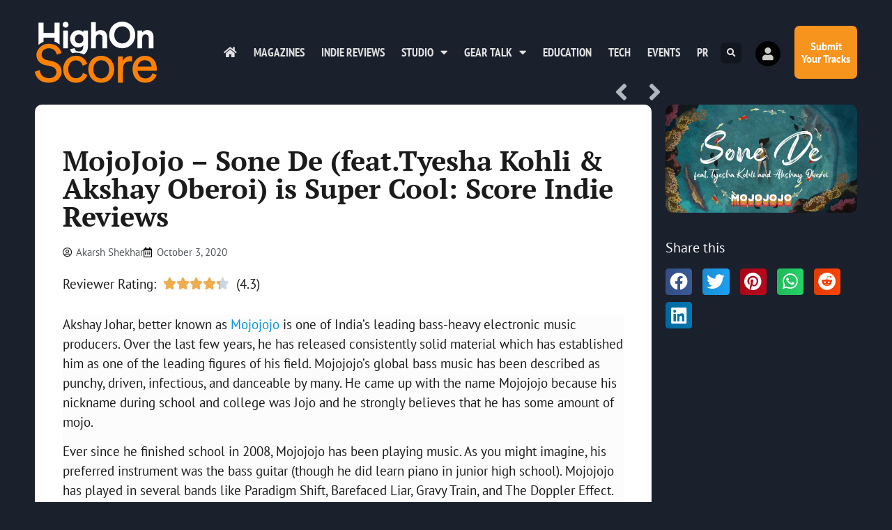

--- FILE ---
content_type: text/css
request_url: https://highonscore.com/wp-content/uploads/elementor/css/post-9948.css?ver=1766817240
body_size: 1984
content:
.elementor-9948 .elementor-element.elementor-element-4ec94f5 > .elementor-container{min-height:150px;}.elementor-9948 .elementor-element.elementor-element-4ec94f5 > .elementor-background-overlay{opacity:1;transition:background 0.3s, border-radius 0.3s, opacity 0.3s;}.elementor-9948 .elementor-element.elementor-element-4ec94f5{transition:background 0.3s, border 0.3s, border-radius 0.3s, box-shadow 0.3s;padding:0px 50px 0px 50px;}.elementor-9948 .elementor-element.elementor-element-5dfa698.elementor-column > .elementor-widget-wrap{justify-content:flex-start;}.elementor-9948 .elementor-element.elementor-element-5dfa698 > .elementor-widget-wrap > .elementor-widget:not(.elementor-widget__width-auto):not(.elementor-widget__width-initial):not(:last-child):not(.elementor-absolute){margin-block-end:: 0px;}.elementor-9948 .elementor-element.elementor-element-5dfa698 > .elementor-element-populated{transition:background 0.3s, border 0.3s, border-radius 0.3s, box-shadow 0.3s;padding:0px 0px 0px 0px;}.elementor-9948 .elementor-element.elementor-element-5dfa698 > .elementor-element-populated > .elementor-background-overlay{transition:background 0.3s, border-radius 0.3s, opacity 0.3s;}.elementor-9948 .elementor-element.elementor-element-d357c8c{width:auto;max-width:auto;}.elementor-9948 .elementor-element.elementor-element-d357c8c img{width:175px;}.elementor-bc-flex-widget .elementor-9948 .elementor-element.elementor-element-a0568e8.elementor-column .elementor-widget-wrap{align-items:center;}.elementor-9948 .elementor-element.elementor-element-a0568e8.elementor-column.elementor-element[data-element_type="column"] > .elementor-widget-wrap.elementor-element-populated{align-content:center;align-items:center;}.elementor-9948 .elementor-element.elementor-element-a0568e8.elementor-column > .elementor-widget-wrap{justify-content:flex-end;}.elementor-9948 .elementor-element.elementor-element-a0568e8 > .elementor-widget-wrap > .elementor-widget:not(.elementor-widget__width-auto):not(.elementor-widget__width-initial):not(:last-child):not(.elementor-absolute){margin-block-end:: 0px;}.elementor-9948 .elementor-element.elementor-element-a0568e8 > .elementor-element-populated{padding:0px 0px 0px 0px;}.elementor-9948 .elementor-element.elementor-element-6710c5c{width:auto;max-width:auto;--e-nav-menu-horizontal-menu-item-margin:calc( 10px / 2 );}.elementor-9948 .elementor-element.elementor-element-6710c5c .elementor-menu-toggle{margin:0 auto;}.elementor-9948 .elementor-element.elementor-element-6710c5c .elementor-nav-menu .elementor-item{font-family:"PT Sans Narrow", Sans-serif;font-size:1.3vw;font-weight:600;text-transform:uppercase;}.elementor-9948 .elementor-element.elementor-element-6710c5c .elementor-nav-menu--main .elementor-item{color:#E0E0E0;fill:#E0E0E0;padding-left:7px;padding-right:7px;}.elementor-9948 .elementor-element.elementor-element-6710c5c .elementor-nav-menu--main .elementor-item:hover,
					.elementor-9948 .elementor-element.elementor-element-6710c5c .elementor-nav-menu--main .elementor-item.elementor-item-active,
					.elementor-9948 .elementor-element.elementor-element-6710c5c .elementor-nav-menu--main .elementor-item.highlighted,
					.elementor-9948 .elementor-element.elementor-element-6710c5c .elementor-nav-menu--main .elementor-item:focus{color:#fff;}.elementor-9948 .elementor-element.elementor-element-6710c5c .elementor-nav-menu--main:not(.e--pointer-framed) .elementor-item:before,
					.elementor-9948 .elementor-element.elementor-element-6710c5c .elementor-nav-menu--main:not(.e--pointer-framed) .elementor-item:after{background-color:rgba(0, 0, 0, 0.4);}.elementor-9948 .elementor-element.elementor-element-6710c5c .e--pointer-framed .elementor-item:before,
					.elementor-9948 .elementor-element.elementor-element-6710c5c .e--pointer-framed .elementor-item:after{border-color:rgba(0, 0, 0, 0.4);}.elementor-9948 .elementor-element.elementor-element-6710c5c .elementor-nav-menu--main .elementor-item.elementor-item-active{color:#FFFFFF;}.elementor-9948 .elementor-element.elementor-element-6710c5c .elementor-nav-menu--main:not(.e--pointer-framed) .elementor-item.elementor-item-active:before,
					.elementor-9948 .elementor-element.elementor-element-6710c5c .elementor-nav-menu--main:not(.e--pointer-framed) .elementor-item.elementor-item-active:after{background-color:rgba(0, 0, 0, 0.4);}.elementor-9948 .elementor-element.elementor-element-6710c5c .e--pointer-framed .elementor-item.elementor-item-active:before,
					.elementor-9948 .elementor-element.elementor-element-6710c5c .e--pointer-framed .elementor-item.elementor-item-active:after{border-color:rgba(0, 0, 0, 0.4);}.elementor-9948 .elementor-element.elementor-element-6710c5c .elementor-nav-menu--main:not(.elementor-nav-menu--layout-horizontal) .elementor-nav-menu > li:not(:last-child){margin-bottom:10px;}.elementor-9948 .elementor-element.elementor-element-6710c5c .elementor-item:before{border-radius:7px;}.elementor-9948 .elementor-element.elementor-element-6710c5c .e--animation-shutter-in-horizontal .elementor-item:before{border-radius:7px 7px 0 0;}.elementor-9948 .elementor-element.elementor-element-6710c5c .e--animation-shutter-in-horizontal .elementor-item:after{border-radius:0 0 7px 7px;}.elementor-9948 .elementor-element.elementor-element-6710c5c .e--animation-shutter-in-vertical .elementor-item:before{border-radius:0 7px 7px 0;}.elementor-9948 .elementor-element.elementor-element-6710c5c .e--animation-shutter-in-vertical .elementor-item:after{border-radius:7px 0 0 7px;}.elementor-9948 .elementor-element.elementor-element-6710c5c .elementor-nav-menu--dropdown a, .elementor-9948 .elementor-element.elementor-element-6710c5c .elementor-menu-toggle{color:#2A3036;fill:#2A3036;}.elementor-9948 .elementor-element.elementor-element-6710c5c .elementor-nav-menu--dropdown{background-color:#FFFFFF;}.elementor-9948 .elementor-element.elementor-element-6710c5c .elementor-nav-menu--dropdown a:hover,
					.elementor-9948 .elementor-element.elementor-element-6710c5c .elementor-nav-menu--dropdown a:focus,
					.elementor-9948 .elementor-element.elementor-element-6710c5c .elementor-nav-menu--dropdown a.elementor-item-active,
					.elementor-9948 .elementor-element.elementor-element-6710c5c .elementor-nav-menu--dropdown a.highlighted,
					.elementor-9948 .elementor-element.elementor-element-6710c5c .elementor-menu-toggle:hover,
					.elementor-9948 .elementor-element.elementor-element-6710c5c .elementor-menu-toggle:focus{color:#D7D7D7;}.elementor-9948 .elementor-element.elementor-element-6710c5c .elementor-nav-menu--dropdown a:hover,
					.elementor-9948 .elementor-element.elementor-element-6710c5c .elementor-nav-menu--dropdown a:focus,
					.elementor-9948 .elementor-element.elementor-element-6710c5c .elementor-nav-menu--dropdown a.elementor-item-active,
					.elementor-9948 .elementor-element.elementor-element-6710c5c .elementor-nav-menu--dropdown a.highlighted{background-color:#333C54;}.elementor-9948 .elementor-element.elementor-element-6710c5c .elementor-nav-menu--dropdown a.elementor-item-active{color:#E4E4E4;background-color:#333C54;}.elementor-9948 .elementor-element.elementor-element-6710c5c .elementor-nav-menu--dropdown .elementor-item, .elementor-9948 .elementor-element.elementor-element-6710c5c .elementor-nav-menu--dropdown  .elementor-sub-item{font-family:"PT Sans Narrow", Sans-serif;font-size:1.2em;text-transform:uppercase;}.elementor-9948 .elementor-element.elementor-element-6710c5c .elementor-nav-menu--dropdown a{padding-left:20px;padding-right:20px;padding-top:15px;padding-bottom:15px;}.elementor-9948 .elementor-element.elementor-element-c37a835{width:auto;max-width:auto;}.elementor-9948 .elementor-element.elementor-element-c37a835 > .elementor-widget-container{margin:0px 10px 0px 10px;}.elementor-9948 .elementor-element.elementor-element-c37a835 .elementor-search-form{text-align:center;}.elementor-9948 .elementor-element.elementor-element-c37a835 .elementor-search-form__toggle{--e-search-form-toggle-size:30px;--e-search-form-toggle-color:#E6E6E6;--e-search-form-toggle-background-color:rgba(0, 0, 0, 0.3);--e-search-form-toggle-icon-size:calc(42em / 100);--e-search-form-toggle-border-radius:7px;}.elementor-9948 .elementor-element.elementor-element-c37a835:not(.elementor-search-form--skin-full_screen) .elementor-search-form__container{border-radius:3px;}.elementor-9948 .elementor-element.elementor-element-c37a835.elementor-search-form--skin-full_screen input[type="search"].elementor-search-form__input{border-radius:3px;}.elementor-9948 .elementor-element.elementor-element-c37a835 .elementor-search-form__toggle:hover{--e-search-form-toggle-color:#FFFFFF;--e-search-form-toggle-background-color:rgba(0, 0, 0, 0.65);}.elementor-9948 .elementor-element.elementor-element-c37a835 .elementor-search-form__toggle:focus{--e-search-form-toggle-color:#FFFFFF;--e-search-form-toggle-background-color:rgba(0, 0, 0, 0.65);}.elementor-9948 .elementor-element.elementor-element-00e9001{width:auto;max-width:auto;}.elementor-9948 .elementor-element.elementor-element-00e9001 > .elementor-widget-container{margin:0px 10px 0px 0px;padding:10px 10px 0px 10px;}.elementor-9948 .elementor-element.elementor-element-00e9001 .elementor-icon-wrapper{text-align:center;}.elementor-9948 .elementor-element.elementor-element-00e9001.elementor-view-stacked .elementor-icon{background-color:var( --e-global-color-4f1e655c );color:#CBCBCB;}.elementor-9948 .elementor-element.elementor-element-00e9001.elementor-view-framed .elementor-icon, .elementor-9948 .elementor-element.elementor-element-00e9001.elementor-view-default .elementor-icon{color:var( --e-global-color-4f1e655c );border-color:var( --e-global-color-4f1e655c );}.elementor-9948 .elementor-element.elementor-element-00e9001.elementor-view-framed .elementor-icon, .elementor-9948 .elementor-element.elementor-element-00e9001.elementor-view-default .elementor-icon svg{fill:var( --e-global-color-4f1e655c );}.elementor-9948 .elementor-element.elementor-element-00e9001.elementor-view-framed .elementor-icon{background-color:#CBCBCB;}.elementor-9948 .elementor-element.elementor-element-00e9001.elementor-view-stacked .elementor-icon svg{fill:#CBCBCB;}.elementor-9948 .elementor-element.elementor-element-00e9001.elementor-view-framed .elementor-icon:hover{background-color:#FFFFFF;}.elementor-9948 .elementor-element.elementor-element-00e9001.elementor-view-stacked .elementor-icon:hover{color:#FFFFFF;}.elementor-9948 .elementor-element.elementor-element-00e9001.elementor-view-stacked .elementor-icon:hover svg{fill:#FFFFFF;}.elementor-9948 .elementor-element.elementor-element-00e9001 .elementor-icon{font-size:18px;padding:9px;}.elementor-9948 .elementor-element.elementor-element-00e9001 .elementor-icon svg{height:18px;}.elementor-9948 .elementor-element.elementor-element-8296c27{width:auto;max-width:auto;--e-nav-menu-horizontal-menu-item-margin:calc( 0px / 2 );}.elementor-9948 .elementor-element.elementor-element-8296c27 > .elementor-widget-container{background-color:#F7941D;border-radius:7px 7px 7px 7px;}.elementor-9948 .elementor-element.elementor-element-8296c27:hover .elementor-widget-container{background-color:#E68715;}.elementor-9948 .elementor-element.elementor-element-8296c27 .elementor-nav-menu .elementor-item{font-size:0.8em;font-weight:600;line-height:1.2em;}.elementor-9948 .elementor-element.elementor-element-8296c27 .elementor-nav-menu--main .elementor-item{color:#FFFFFF;fill:#FFFFFF;padding-left:10px;padding-right:10px;padding-top:20px;padding-bottom:20px;}.elementor-9948 .elementor-element.elementor-element-8296c27 .elementor-nav-menu--main:not(.elementor-nav-menu--layout-horizontal) .elementor-nav-menu > li:not(:last-child){margin-bottom:0px;}.elementor-9948 .elementor-element.elementor-element-79cca56 > .elementor-container > .elementor-column > .elementor-widget-wrap{align-content:flex-start;align-items:flex-start;}.elementor-9948 .elementor-element.elementor-element-79cca56:not(.elementor-motion-effects-element-type-background), .elementor-9948 .elementor-element.elementor-element-79cca56 > .elementor-motion-effects-container > .elementor-motion-effects-layer{background-color:rgba(255, 255, 255, 0.7);}.elementor-9948 .elementor-element.elementor-element-79cca56{transition:background 0.3s, border 0.3s, border-radius 0.3s, box-shadow 0.3s;}.elementor-9948 .elementor-element.elementor-element-79cca56 > .elementor-background-overlay{transition:background 0.3s, border-radius 0.3s, opacity 0.3s;}.elementor-9948 .elementor-element.elementor-element-61fdd9d .elementor-icon-wrapper{text-align:center;}.elementor-9948 .elementor-element.elementor-element-61fdd9d.elementor-view-stacked .elementor-icon{background-color:#1B202D;}.elementor-9948 .elementor-element.elementor-element-61fdd9d.elementor-view-framed .elementor-icon, .elementor-9948 .elementor-element.elementor-element-61fdd9d.elementor-view-default .elementor-icon{color:#1B202D;border-color:#1B202D;}.elementor-9948 .elementor-element.elementor-element-61fdd9d.elementor-view-framed .elementor-icon, .elementor-9948 .elementor-element.elementor-element-61fdd9d.elementor-view-default .elementor-icon svg{fill:#1B202D;}body:not(.rtl) .elementor-9948 .elementor-element.elementor-element-a7749fb{left:0px;}body.rtl .elementor-9948 .elementor-element.elementor-element-a7749fb{right:0px;}.elementor-9948 .elementor-element.elementor-element-a7749fb{top:0px;z-index:1000;}.elementor-9948 .elementor-element.elementor-element-a7749fb .elementor-search-form{text-align:center;}.elementor-9948 .elementor-element.elementor-element-a7749fb .elementor-search-form__toggle{--e-search-form-toggle-size:38px;--e-search-form-toggle-color:#1B202D;}.elementor-9948 .elementor-element.elementor-element-a7749fb.elementor-search-form--skin-full_screen .elementor-search-form__container{background-color:rgba(27, 32, 45, 0.96);}.elementor-9948 .elementor-element.elementor-element-a7749fb .elementor-search-form__input,
					.elementor-9948 .elementor-element.elementor-element-a7749fb .elementor-search-form__icon,
					.elementor-9948 .elementor-element.elementor-element-a7749fb .elementor-lightbox .dialog-lightbox-close-button,
					.elementor-9948 .elementor-element.elementor-element-a7749fb .elementor-lightbox .dialog-lightbox-close-button:hover,
					.elementor-9948 .elementor-element.elementor-element-a7749fb.elementor-search-form--skin-full_screen input[type="search"].elementor-search-form__input{color:#FFFFFF;fill:#FFFFFF;}.elementor-9948 .elementor-element.elementor-element-a7749fb:not(.elementor-search-form--skin-full_screen) .elementor-search-form__container{border-color:#FFFFFF;border-radius:3px;}.elementor-9948 .elementor-element.elementor-element-a7749fb.elementor-search-form--skin-full_screen input[type="search"].elementor-search-form__input{border-color:#FFFFFF;border-radius:3px;}.elementor-9948 .elementor-element.elementor-element-a7749fb:not(.elementor-search-form--skin-full_screen) .elementor-search-form--focus .elementor-search-form__input,
					.elementor-9948 .elementor-element.elementor-element-a7749fb .elementor-search-form--focus .elementor-search-form__icon,
					.elementor-9948 .elementor-element.elementor-element-a7749fb .elementor-lightbox .dialog-lightbox-close-button:hover,
					.elementor-9948 .elementor-element.elementor-element-a7749fb.elementor-search-form--skin-full_screen input[type="search"].elementor-search-form__input:focus{color:#FFFFFF;fill:#FFFFFF;}.elementor-9948 .elementor-element.elementor-element-a7749fb:not(.elementor-search-form--skin-full_screen) .elementor-search-form--focus .elementor-search-form__container{border-color:#FFFFFF;}.elementor-9948 .elementor-element.elementor-element-a7749fb.elementor-search-form--skin-full_screen input[type="search"].elementor-search-form__input:focus{border-color:#FFFFFF;}.elementor-9948 .elementor-element.elementor-element-51c002d .elementor-heading-title{font-family:"PT Sans", Sans-serif;}.elementor-9948 .elementor-element.elementor-element-499d982{width:auto;max-width:auto;top:0px;--e-nav-menu-horizontal-menu-item-margin:calc( 0px / 2 );}.elementor-9948 .elementor-element.elementor-element-499d982 > .elementor-widget-container{background-color:#F7941D;border-radius:7px 7px 7px 7px;}.elementor-9948 .elementor-element.elementor-element-499d982:hover .elementor-widget-container{background-color:#E68715;}body:not(.rtl) .elementor-9948 .elementor-element.elementor-element-499d982{right:0px;}body.rtl .elementor-9948 .elementor-element.elementor-element-499d982{left:0px;}.elementor-9948 .elementor-element.elementor-element-499d982 .elementor-nav-menu .elementor-item{font-size:0.8em;font-weight:600;line-height:1.2em;}.elementor-9948 .elementor-element.elementor-element-499d982 .elementor-nav-menu--main .elementor-item{color:#FFFFFF;fill:#FFFFFF;padding-left:10px;padding-right:10px;padding-top:24px;padding-bottom:24px;}.elementor-9948 .elementor-element.elementor-element-499d982 .elementor-nav-menu--main:not(.elementor-nav-menu--layout-horizontal) .elementor-nav-menu > li:not(:last-child){margin-bottom:0px;}.elementor-theme-builder-content-area{height:400px;}.elementor-location-header:before, .elementor-location-footer:before{content:"";display:table;clear:both;}@media(max-width:1024px){body:not(.rtl) .elementor-9948 .elementor-element.elementor-element-499d982{right:0px;}body.rtl .elementor-9948 .elementor-element.elementor-element-499d982{left:0px;}.elementor-9948 .elementor-element.elementor-element-499d982{top:0px;}.elementor-9948 .elementor-element.elementor-element-499d982 .elementor-nav-menu--main .elementor-item{padding-left:15px;padding-right:15px;padding-top:10px;padding-bottom:10px;}}@media(max-width:767px){.elementor-9948 .elementor-element.elementor-element-4ec94f5{padding:0px 0px 0px 0px;}.elementor-9948 .elementor-element.elementor-element-5dfa698{width:100%;}.elementor-9948 .elementor-element.elementor-element-5dfa698.elementor-column > .elementor-widget-wrap{justify-content:center;}.elementor-9948 .elementor-element.elementor-element-5dfa698 > .elementor-element-populated{padding:20px 0px 0px 0px;}.elementor-9948 .elementor-element.elementor-element-79cca56{padding:10px 0px 10px 0px;}.elementor-9948 .elementor-element.elementor-element-516975c.elementor-column > .elementor-widget-wrap{justify-content:center;}.elementor-9948 .elementor-element.elementor-element-516975c > .elementor-widget-wrap > .elementor-widget:not(.elementor-widget__width-auto):not(.elementor-widget__width-initial):not(:last-child):not(.elementor-absolute){margin-block-end:: 0px;}.elementor-9948 .elementor-element.elementor-element-516975c > .elementor-element-populated{padding:0px 0px 0px 0px;}.elementor-9948 .elementor-element.elementor-element-61fdd9d{width:auto;max-width:auto;}.elementor-9948 .elementor-element.elementor-element-61fdd9d > .elementor-widget-container{margin:0px 0px 0px 0px;padding:0px 0px 0px 0px;}.elementor-9948 .elementor-element.elementor-element-61fdd9d .elementor-icon{font-size:27px;}.elementor-9948 .elementor-element.elementor-element-61fdd9d .elementor-icon svg{height:27px;}.elementor-9948 .elementor-element.elementor-element-a7749fb{width:auto;max-width:auto;top:-5px;}.elementor-9948 .elementor-element.elementor-element-a7749fb > .elementor-widget-container{margin:0px 0px 0px 0px;padding:0px 0px 0px 0px;}body:not(.rtl) .elementor-9948 .elementor-element.elementor-element-a7749fb{left:5px;}body.rtl .elementor-9948 .elementor-element.elementor-element-a7749fb{right:5px;}.elementor-9948 .elementor-element.elementor-element-51c002d{width:auto;max-width:auto;text-align:start;}.elementor-9948 .elementor-element.elementor-element-51c002d > .elementor-widget-container{padding:0px 0px 0px 5px;}.elementor-9948 .elementor-element.elementor-element-51c002d .elementor-heading-title{font-size:0.8em;line-height:2em;}.elementor-9948 .elementor-element.elementor-element-499d982 > .elementor-widget-container{border-radius:3px 3px 3px 3px;}.elementor-9948 .elementor-element.elementor-element-499d982 .elementor-nav-menu .elementor-item{font-size:9px;}.elementor-9948 .elementor-element.elementor-element-499d982 .elementor-nav-menu--main .elementor-item{padding-left:8px;padding-right:8px;padding-top:4px;padding-bottom:4px;}}@media(min-width:768px){.elementor-9948 .elementor-element.elementor-element-5dfa698{width:20%;}.elementor-9948 .elementor-element.elementor-element-a0568e8{width:80%;}}/* Start custom CSS for nav-menu, class: .elementor-element-8296c27 */.elementor-9948 .elementor-element.elementor-element-8296c27 {
    text-align: center;
}/* End custom CSS */
/* Start custom CSS for nav-menu, class: .elementor-element-499d982 */.elementor-9948 .elementor-element.elementor-element-499d982 {
    text-align: center;
}/* End custom CSS */
/* Start custom CSS for section, class: .elementor-element-79cca56 */#mobile-menu {
    position: fixed;
    width: 100%;
    z-index: 1000;
    bottom: 0;
}/* End custom CSS */